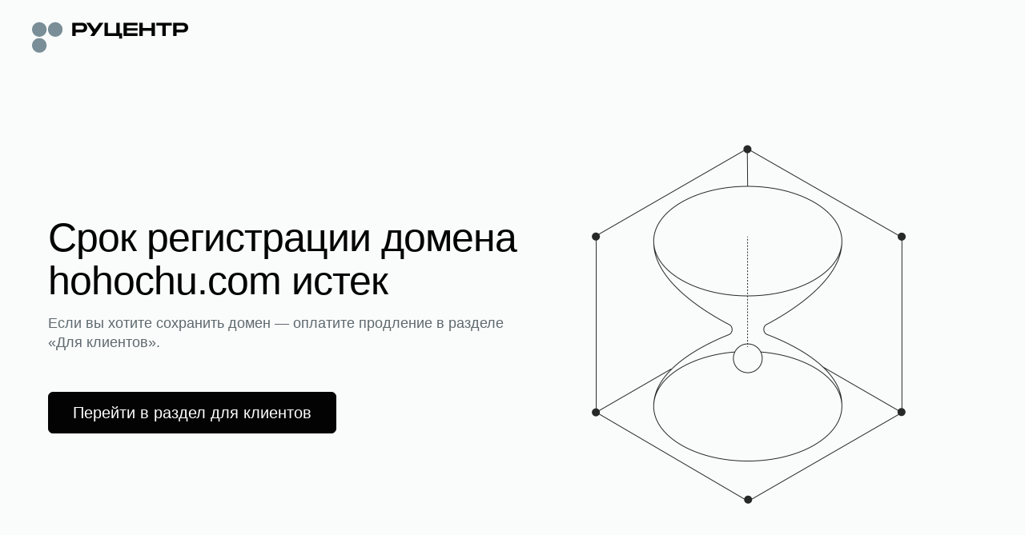

--- FILE ---
content_type: image/svg+xml
request_url: https://storage.nic.ru/ru/images/svg/2.whois.svg
body_size: 2802
content:
<svg width="40" height="40" viewBox="0 0 40 40" fill="none" xmlns="http://www.w3.org/2000/svg">
<path fill-rule="evenodd" clip-rule="evenodd" d="M19.5625 2.00862C19.4663 2.00289 19.3697 2 19.2727 2C19.2418 2 19.2109 2.00029 19.18 2.00088C19.1201 2.00029 19.0601 2 19 2C9.05887 2 1 10.0589 1 20C1 29.9411 9.05887 38 19 38V37C17.0337 36.9547 15.1992 35.3648 13.6049 32.27C13.1033 31.2963 12.6591 30.1986 12.2859 29H19V28H11.9974C11.3637 25.6217 11 22.902 11 20C11 17.8823 11.1937 15.8617 11.5446 14H27.0008C27.2961 15.5665 27.4801 17.2454 27.531 19H28.5314C28.4822 17.2556 28.305 15.5773 28.0178 14H34.9109C35.5029 15.5692 35.8695 17.2491 35.9711 19H36.9727C36.464 9.70966 28.9103 2.29556 19.5625 2.00862ZM34.4965 13C32.3526 8.26135 28.0991 4.68118 22.934 3.45747C25.1296 5.29104 26.8874 8.72365 27.8182 13H34.4965ZM19.5105 3.00752C21.4288 3.1287 23.3871 4.71442 24.9406 7.73003C25.7097 9.22298 26.3439 11.0075 26.7939 13H11.7516C12.2016 11.0075 12.8358 9.22298 13.6049 7.73003C15.1992 4.63516 17.2199 3.04633 19.1862 3.001C19.2945 3.00216 19.4026 3.00434 19.5105 3.00752ZM15.807 3.29939C10.3091 4.3442 5.74904 8.03662 3.50348 13H10.7273C11.6855 8.5975 13.5203 5.08926 15.807 3.29939ZM3.08911 14C2.38517 15.8658 2 17.8879 2 20C2 22.8922 2.72224 25.6157 3.9962 28H10.9639C10.3469 25.5901 10 22.8737 10 20C10 17.8962 10.1859 15.8767 10.5276 14H3.08911ZM11.2405 29H4.57511C7.04006 32.9424 11.0763 35.8016 15.807 36.7006C13.8785 35.1911 12.2715 32.4595 11.2405 29Z" fill="#030303"/>
<path fill-rule="evenodd" clip-rule="evenodd" d="M27.3762 22.1115C28.194 21.378 29.303 21 30.4936 21C31.6842 21 32.7933 21.378 33.611 22.1115C34.4352 22.8508 34.9301 23.9222 34.9301 25.2328C34.9301 25.8318 34.8761 26.5316 34.7306 27.2042C34.5865 27.8701 34.3443 28.5486 33.942 29.0715C33.1686 30.0769 31.8194 30.9977 30.4936 30.9977C29.1737 30.9977 27.9038 30.1568 27.1256 29.1451C26.7266 28.6265 26.464 27.9344 26.2994 27.2525C26.1332 26.5635 26.0571 25.8424 26.0571 25.2328C26.0571 23.9222 26.552 22.8508 27.3762 22.1115ZM28.044 22.8559C27.4434 23.3945 27.0571 24.1895 27.0571 25.2328C27.0571 25.767 27.1247 26.4093 27.2716 27.018C27.4201 27.6337 27.6398 28.1735 27.9182 28.5354C28.573 29.3866 29.5783 29.9977 30.4936 29.9977C31.403 29.9977 32.4897 29.3194 33.1494 28.4618C33.4245 28.1042 33.6245 27.5876 33.7532 26.9927C33.8805 26.4044 33.9301 25.7776 33.9301 25.2328C33.9301 24.1895 33.5438 23.3945 32.9433 22.8559C32.3363 22.3115 31.4771 22 30.4936 22C29.5102 22 28.6509 22.3115 28.044 22.8559Z" fill="#030303"/>
<path d="M27.2768 33.02C25.8133 33.02 24.5264 33.9199 24.1483 35.2827C23.8041 36.523 23.5 37.9309 23.5 39H22.5C22.5 37.7871 22.8368 36.269 23.1847 35.0153C23.6958 33.173 25.4142 32.02 27.2768 32.02H33.7483C35.6237 32.02 37.3517 33.189 37.8482 35.0497C38.1791 36.2897 38.4949 37.7838 38.4949 39H37.4949C37.4949 37.9206 37.2086 36.5314 36.882 35.3075C36.5151 33.9323 35.2222 33.02 33.7483 33.02H27.2768Z" fill="#030303"/>
</svg>
